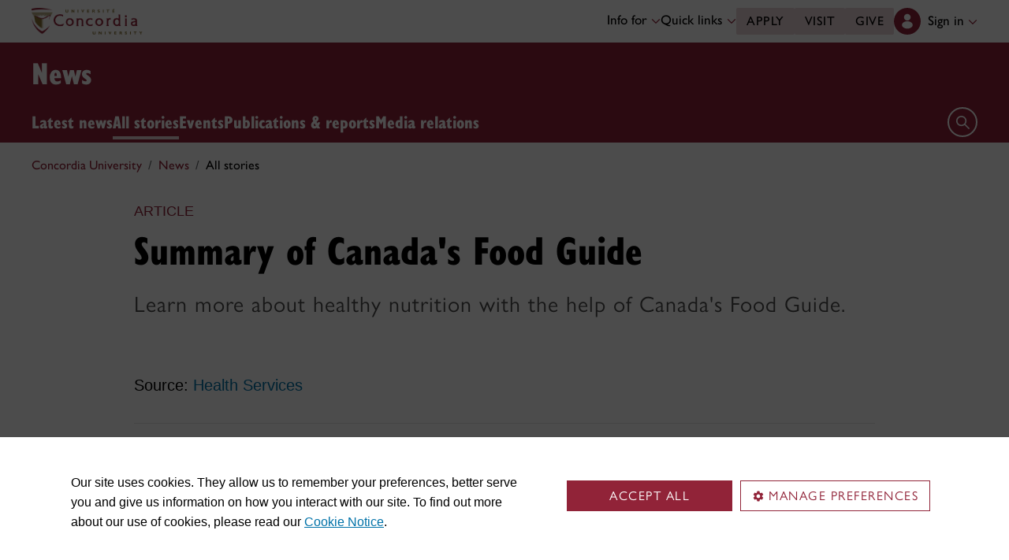

--- FILE ---
content_type: text/html
request_url: https://www.concordia.ca/cunews/offices/provost/health/topics/healthy-eating/summary-canada-food-guide.html
body_size: 15099
content:

    <!DOCTYPE html PUBLIC "-//W3C//DTD XHTML 1.0 Strict//EN" "http://www.w3.org/TR/xhtml1/DTD/xhtml1-strict.dtd">
<html lang="en">
    <head>
    <meta charset="utf-8">
    <meta http-equiv="content-type" content="text/html; charset=UTF-8">
    <meta name="viewport" id="viewport" content="width=device-width, initial-scale=1.0">
    <meta name="robots" content="index,follow">
    <meta http-equiv="keywords" content="healthy eating, canada food guide, eating well">
	<link rel="canonical" href="https://www.concordia.ca/cunews/offices/provost/health/topics/healthy-eating/summary-canada-food-guide.html">
    <link rel="shortcut icon" href="/etc/designs/concordia/favicon.ico">
    <link rel="icon" type="image/png" sizes="32x32" href="/etc/designs/concordia/clientlibs/img/favicons/favicon-32x32.png">
    <link rel="icon" type="image/png" sizes="16x16" href="/etc/designs/concordia/clientlibs/img/favicons/favicon-16x16.png">
    <link rel="icon" type="image/png" sizes="192x192" href="/etc/designs/concordia/clientlibs/img/favicons/android-chrome-192x192.png">
    <link rel="apple-touch-icon" sizes="180x180" href="/etc/designs/concordia/clientlibs/img/favicons/apple-touch-icon.png">
    <link rel="manifest" crossorigin="use-credentials" href="/content/concordia/manifest.json">
    <link rel="mask-icon" href="/etc/designs/concordia/clientlibs/img/favicons/safari-pinned-tab.svg" color="#912338">
    <meta name="msapplication-TileColor" content="#912338">
    <meta name="theme-color" content="#912338">
    <title>Summary of Canada's Food Guide | News - Concordia University</title>
    <meta name="internal-url" content="https://www.concordia.ca/content/shared/en/news/offices/provost/health/topics/healthy-eating/summary-canada-food-guide.html">
    <meta http-equiv="description" content="Canada's Food Guide is a document from Health Canada that provides guidelines for healthy eating.">
    <meta property="og:title" content="Summary of Canada's Food Guide | News - Concordia University">
    <meta property="og:description" content="Canada's Food Guide is a document from Health Canada that provides guidelines for healthy eating.">
    <meta property="og:type" content="website">
    <meta property="og:image" content="https://www.concordia.ca/content/shared/en/news/offices/provost/health/topics/healthy-eating/summary-canada-food-guide.social.png/1657481970328.jpg">
    <meta property="og:image:alt" content="">
    <meta name="twitter:card" content="summary_large_image">
    <meta name="twitter:title" content="Summary of Canada's Food Guide | News - Concordia University">
    <meta property="twitter:image:src" content="https://www.concordia.ca/content/shared/en/news/offices/provost/health/topics/healthy-eating/summary-canada-food-guide.social.png/1657481970328.jpg">
    <meta name="ts:path" content="content/shared/en/news/offices/provost/health/topics/healthy-eating/summary-canada-food-guide">
    <meta name="ts:units" content="units:offices/provost/cwss/topics/eating_well">
    <meta name="ts:units" content="units:offices/provost/health/topics">
    <meta name="ts:units" content="units:offices/provost/health/topics/healthy_eating">
    <meta name="ts:news-type" content="article">
    <meta name="date" content="2020-11-09 10:15:00">
    <meta name="ts:show-on" content="concordia">
    <link rel="preload" href="https://use.typekit.net/kmq6huc.css" as="style">
    <link rel="stylesheet" href="https://use.typekit.net/kmq6huc.css">
    <link rel="stylesheet" href="/etc/designs/concordia/clientlibs/vendor/bootstrap.min.24f75f0593b4daf33ef0203b04084356.css" type="text/css"/>
<link rel="stylesheet" href="/etc/designs/concordia/clientlibs/vendor/jquery-ui.min.7fb2f297bef3e44aaaa0b7ea0fc4cd4f.css" type="text/css"/>
<link rel="stylesheet" href="/etc/designs/concordia/concordia-master-clientlibs.min.7995ab42258172a486ac4d64e7f88292.css" type="text/css"/>
<script src="/etc/designs/concordia/clientlibs/vendor/bootstrap.min.fe96f9dd36170e0e5cdf9aeee3a03e99.js"></script>
<script src="/etc/designs/concordia/clientlibs/vendor/jquery.min.88fc740c0c81068c14c7431c45e9f4dc.js"></script>
<script src="/etc/designs/concordia/clientlibs/vendor/jquery-ui.min.f682feedd6ecc56f5db71cfdaa48a41f.js"></script>
<script src="/etc/designs/concordia/clientlibs/vendor/picturefill.min.893eed8d44a0e92621a02d4252223d82.js"></script>
<script src="/etc/designs/concordia/concordia-master-clientlibs.min.e0dc24ffc096edd97d31aa743d944128.js"></script>

        <script src="https://cscript-cdn-use.concordia.ca/loader.js"></script>
        <script>
            let languageCode = document.documentElement.lang;
            languageCode = languageCode.includes("fr") ? "fr" : "";
            var cassieSettings = {
                widgetProfileId: 1,
                languageCode: languageCode,
                licenseKey: "414E0D0E-BBCC-4D69-95C5-FE1D15F8C496",
                region: "use",
                environment: "production"
            };
            window.CassieWidgetLoader = new CassieWidgetLoaderModule(cassieSettings);

            document.addEventListener('CassieSubmitConsent',e=>{
                let cats=window.CassieWidgetLoader?.Widget?.widgetTemplate?.Categories||[],
                    map={},consent={analytics_storage:"denied",ad_storage:"denied",functionality_storage:"denied",security_storage:"denied"},
                    key={"Performance cookies":"analytics_storage","Marketing cookies":"ad_storage","Functional cookies":"functionality_storage","Strictly necessary cookies":"security_storage"},
                    eu="AT,BE,BG,CY,CZ,DE,DK,EE,ES,FI,FR,GR,HR,HU,IE,IT,LT,LU,LV,MT,NL,PL,PT,RO,SE,SI,SK,UK,CH".split(",");
                cats.forEach(cat=>cat.Cookies.forEach(c=>map[c.ChannelID]=key[cat.ChannelTypeParent||cat.ChannelType]));
                e.detail.forEach(p=>p.isOptIn&&map[p.channelId]&&(consent[map[p.channelId]]="granted"));
                fetch("https://ipapi.co/country/").then(r=>r.text()).then(c=>{
                    if (eu.includes(c)) {
                        clarity?.('consentv2',consent);
                        for (let [k,v] of Object.entries(consent)) clarity('set',`consent_`,v);
                    }
                });
            });
        </script>
</head>
    
<body class="news news-events shared page basicpage ">
        <!-- Google Tag Manager -->
        <noscript><iframe src="//www.googletagmanager.com/ns.html?id=GTM-57BSZT"
        height="0" width="0" style="display:none;visibility:hidden"></iframe></noscript>
        <script>(function(w,d,s,l,i){w[l]=w[l]||[];w[l].push({'gtm.start':
        new Date().getTime(),event:'gtm.js'});var f=d.getElementsByTagName(s)[0],
        j=d.createElement(s),dl=l!='dataLayer'?'&l='+l:'';j.async=true;j.src=
        '//www.googletagmanager.com/gtm.js?id='+i+dl;f.parentNode.insertBefore(j,f);
        })(window,document,'script','dataLayer','GTM-57BSZT');</script>
        <!-- End Google Tag Manager -->
    <div id="boot" >
        
    <header class="d-print-none">
        <a id="skip-to-main" class="btn btn-primary ga-skip-to-main-link" href="#content-main">Skip to main content</a>

        <div class="emergency-alert">
            <div class="c-alert">
<script>
    $(document).ready(function () {
        cAlert.init("emergency_alert", "See more", "See less");
    });
</script>
</div>

        </div>

        <div class="header-embed d-none">
            <div class="header-embed script parbase">
    <style>

#boot .c-page-header__title, #boot .c-intro__title, #boot .c-introduction__title {
    font-size: var(--cds-font-size-650);
}

#boot .program-content p, #boot .program-content li, #boot .program-content .xlarge-text, #boot .program-content .large-text {
    font-size: 20px !important;
    line-height: 1.6 !important;
}

#boot .program-content .btn-burgundy-arrow {
    font-size: var(--cds-font-size-125);
    line-height: var(--cds-font-line-height-label);
}

#boot .c-link-list ul.c-link-list--style-default a, 
#boot .c-link-list ol.c-link-list--style-default a {
    text-decoration-color: color-mix(in srgb,currentColor 30%,transparent) !important;
}

#boot .c-link-list ul.c-link-list--style-default a:hover, 
#boot .c-link-list ol.c-link-list--style-default a:hover {
    text-decoration-color: color-mix(in srgb,currentColor 100%,transparent) !important;
}

#boot .c-wysiwyg .rte ol li.xlarge-text::marker {
    font-size: 18px;
}

@media (min-width: 768px) {
#boot .c-wysiwyg .rte ol li.xlarge-text::marker {
    font-size: 20px;
}
}


#boot .faceted-search .filters .filter-category.fr {
    font-size: 16px;
}

#boot .c-faculty-profile__info h1 {
margin: 1rem 0 .2rem -2px;
font: 800 2.5rem 'gill-sans-nova-condensed',sans-serif !important;
letter-spacing: normal;
color: #912338;
}

#boot .c-faculty-profile__info ul li strong {
    font-weight: bold;
}

@media(min-width: 768px) {

#boot .c-faculty-profile__info h1 {
    margin-top: 0;
    font-size: 3.375rem !important;
}
}

#boot .c-faculty-profile__main-content h2 {
margin: 0 0 1.5rem 0;
font: 800 2.25rem 'gill-sans-nova-condensed',sans-serif !important;
letter-spacing: normal;
text-transform: none;
color: #000;
}

#boot .c-faculty-profile__content-block h3 {
margin-bottom: 1rem;
font: 800 1.5rem/1.2 'gill-sans-nova-condensed',sans-serif;
}

#boot .c-faculty-profile__profile-login h5 {
    font-weight: 600 !important;
}

@media(min-width: 768px) {
#boot .c-faculty-profile__profile-login h5 {
    font: normal 18px/24px Arial,sans-serif;
    color: #000;
}
}

#boot .x-panel-body .thumb-wrap {
    display: block !important;
    visibility: visible !important;
}

#boot h1.hero-title {
    letter-spacing: 0 !important;
}

#boot .btn.btn-simple {
    font-weight: var(--cds-font-weight-semi-bold) !important;
}

#boot .btn.btn-simple:hover {
    text-decoration-color: #912238 !important;
}

#boot .navbar-nav .btn {
    text-wrap: unset;
    text-wrap-mode: nowrap;
}

@media (min-width: 768px) {
#boot .important-date .text.col-12.col-md-10 {
    flex: 3 !important;
}

#boot .important-date .date.col-12.col-md-2 {
   flex: 1 !important;
}

}

#boot .btn.btn-simple-back {
    font-weight: var(--cds-font-weight-semi-bold) !important;
    font-size: var(--cds-font-size-125) !important;
    line-height: var(--cds-font-line-height-brand-lead) !important;
    font-family: var(--cds-font-family-brand) !important;
    color: black !important;
}

@media (min-width: 768px) {

#boot .btn.btn-simple-back {
    font-size: var(--cds-font-size-150) !important;
}

}

#boot .c-tfs__result-link {
    text-decoration: underline !important;
    text-underline-offset: 3px !important;
    text-decoration-thickness: 1px !important;
}

#boot .c-faculty-profile-list__list-item--gap {
    border-bottom: 1px solid var(--cds-border-color-primary) !important; 
}

#boot .hero .hero-subtitle, 
#boot .c-hero .hero-subtitle {
    margin: 1.5rem 0 0 0;
    font: 500 24px/32px 'gill-sans-nova',sans-serif;
    letter-spacing: .25px;
}


#boot .c-news-list p.c-card__title.c-card__title--xsmall.c-card__title--black {
    font: 500 22px/28px 'gill-sans-nova', sans-serif !important;
}

#boot .c-news-list .c-news-list__grid a.rss-link {
    display: flex !important;
    flex-direction: row !important;
    font-family: var(--cds-font-family-body) !important;
    font-size: var(--cds-font-size-050) !important;
    font-weight: normal;
    padding-top: .2rem;
}

#boot .c-news-list .c-news-list__grid .ci-rss {
    transform: translateY(3px);
}

@media(max-width: 767px) {
    #boot .c-news-list .c-news-list__grid .more-links a {
        margin: 0;
    }

    #boot .c-news-list .c-news-list__grid .more-links {
        display: flex;
        margin-bottom: .5rem;
        gap: .5rem;
    }
}

#boot .deep-footer-links button {
    font-size: 14px !important;
    font-weight: normal !important;
}

#boot .sr-only {
  position: absolute;
  width: 1px;
  height: 1px;
  padding: 0;
  margin: -1px;
  overflow: hidden;
  clip: rect(0, 0, 0, 0); /* For older browsers */
  white-space: nowrap; /* Prevent text from wrapping and breaking speech */
  border: 0;
}
</style>

<script>
document.addEventListener('DOMContentLoaded',()=>{window.location.href.includes('concordia.ca/faculty/ulf-hlobil.html')&&(document.querySelector('div#ppl-widget-container')?.parentElement?.classList.contains('text-collapsible__content')&&document.querySelector('div#ppl-widget-container').parentElement.classList.remove('text-collapsible__content'))});
</script>
</div>

        </div>

        
        <div class="c-header__sticky-wrapper">
            <div class="c-header__sticky-container">
                


<div class="c-header-top">
    <div class="c-header-top__container c-header-top__container--subsite">
        <div class="container width1200">
            <div class="c-header-top__concordia-logo-container c-header-top__concordia-logo-container--subsite">
                <a class="c-header-top__concordia-logo c-header-top__concordia-logo--subsite ga-c-header-top-concordia-logo" href="https://www.concordia.ca">
                        <img class="d-none d-xl-block" src="/etc/designs/concordia/clientlibs/img/logo-concordia-university.png" alt="Concordia University">
                        <img class="d-block d-xl-none" src="/etc/designs/concordia/clientlibs/img/logo-concordia.svg" alt="Concordia University">
                </a>
            </div>
                <div class="c-header-top__courtesy-nav c-header-top__courtesy-nav--subsite c-header-top__courtesy-nav--hidden">
                        <div class="c-role-links-desktop dropdown">
                            <div class="dropdown">
                                <button class="btn dropdown-toggle dropdown-toggle--subsite" type="button" data-bs-toggle="dropdown" aria-expanded="false">
                                    Info for
                                    <span class="c-header-top__icon-chevron">
                                        <svg class="ci" role="presentation" aria-hidden="true">
                                            <use href="/etc/designs/concordia/clientlibs/img/svg-sprites.svg#ci-chevron-up"></use>
                                        </svg>
                                    </span>
                                </button>
                                <div class="dropdown-menu  dropdown-menu-start">
                                    <div class="container">
                                        <div class="row">
                                            <ul class="col" role="menu">
                                                <li role="presentation">
                                                    <a class="dropdown-item ga-c-role-links-desktop-link" role="menuitem" href="/admissions.html">Future students</a>
                                                </li>
                                                <li role="presentation">
                                                    <a class="dropdown-item ga-c-role-links-desktop-link" role="menuitem" href="/students.html">Current students</a>
                                                </li>
                                                <li role="presentation">
                                                    <a class="dropdown-item ga-c-role-links-desktop-link" role="menuitem" href="/alumni-friends.html">Alumni &amp; friends</a>
                                                </li>
                                                <li role="presentation">
                                                    <a class="dropdown-item ga-c-role-links-desktop-link" role="menuitem" href="https://hub.concordia.ca/carrefour.html">Faculty &amp; staff</a>
                                                </li>
                                                <li role="presentation">
                                                    <a class="dropdown-item ga-c-role-links-desktop-link" role="menuitem" href="/academics/experiential-learning/partners/hire-a-student.html">Employers</a>
                                                </li>
                                                <li role="presentation">
                                                    <a class="dropdown-item ga-c-role-links-desktop-link" role="menuitem" href="/parents.html">Parents</a>
                                                </li>
                                                <li role="presentation">
                                                    <a class="dropdown-item ga-c-role-links-desktop-link" role="menuitem" href="/news/media-relations.html">Media</a>
                                                </li>
                                            </ul>
                                        </div>
                                    </div>
                                </div>
                            </div>
                        </div>
                        <div class="c-quick-links-desktop dropdown">
                            <button class="btn dropdown-toggle dropdown-toggle--subsite" type="button" data-bs-toggle="dropdown" aria-expanded="false">
                                Quick links
                                <span class="c-header-top__icon-chevron">
                                    <svg class="ci" role="presentation" aria-hidden="true">
                                        <use href="/etc/designs/concordia/clientlibs/img/svg-sprites.svg#ci-chevron-up"></use>
                                    </svg>
                                </span>
                            </button>
                            <div class="dropdown-menu  dropdown-menu-end">
                                <div class="container">
                                    <div class="row row-cols-2">
                                        <ul class="col" role="menu"><li role="presentation"><a class="dropdown-item ga-c-quick-links-desktop-link" href="/students/undergraduate/welcome.html" role="menuitem">Undergraduate Welcome Guide</a></li><li role="presentation"><a class="dropdown-item ga-c-quick-links-desktop-link" href="/gradstudies/students/new.html" role="menuitem">Graduate Welcome Guide</a></li><li role="presentation"><a class="dropdown-item ga-c-quick-links-desktop-link" href="/events/academic-dates.html" role="menuitem">Academic dates</a></li><li role="presentation"><a class="dropdown-item ga-c-quick-links-desktop-link" href="/students.html" role="menuitem">Student Hub</a></li><li role="presentation"><a class="dropdown-item ga-c-quick-links-desktop-link" href="/students/birks.html" role="menuitem">Student Service Centre (Birks)</a></li><li role="presentation"><a class="dropdown-item ga-c-quick-links-desktop-link" href="/students/international.html" role="menuitem">International Students Office (ISO)</a></li><li role="presentation"><a class="dropdown-item ga-c-quick-links-desktop-link" href="/students/services/study-help-tutoring.html" role="menuitem">All academic resources</a></li></ul><ul class="col" role="menu"><li role="presentation"><a class="dropdown-item ga-c-quick-links-desktop-link" href="/it.html" role="menuitem">IT services</a></li><li role="presentation"><a class="dropdown-item ga-c-quick-links-desktop-link" href="https://library.concordia.ca/" role="menuitem">Library</a></li><li role="presentation"><a class="dropdown-item ga-c-quick-links-desktop-link" href="/campus-life/security.html" role="menuitem">Safety & prevention</a></li><li role="presentation"><a class="dropdown-item ga-c-quick-links-desktop-link" href="/students/exchanges/csep.html" role="menuitem">Exchanges & partnerships</a></li><li role="presentation"><a class="dropdown-item ga-c-quick-links-desktop-link" href="/print.html" role="menuitem">Printing</a></li><li role="presentation"><a class="dropdown-item ga-c-quick-links-desktop-link" href="/it/services/concordia-wireless-network.html" role="menuitem">Wi-Fi access</a></li><li role="presentation"><a class="dropdown-item ga-c-quick-links-desktop-link" href="/students/concordia-app.html" role="menuitem">Concordia app</a></li></ul>
                                    </div>
                                </div>
                            </div>
                        </div>
                        <div class="c-header-top__buttons">
                            <a class="btn btn--subsite ga-c-header-top-desktop-link" href="/admissions/apply-now.html">Apply</a>
                            <a class="btn btn--subsite ga-c-header-top-desktop-link" href="/admissions/visit.html">Visit</a>
                            <a class="btn btn--subsite ga-c-header-top-desktop-link" href="/alumni-friends/giving-to-concordia.html">Give</a>
                        </div>

                    
                    <div class="c-hub-menu c-hub-menu--subsite c-hub-menu--en dropdown"></div>
                </div>
        </div>
    </div>
</div>
                    <div class="c-subsite c-subsite--burgundy">
                        
                        <div class="c-subsite__container-row">
                            <div class="container width1200 c-subsite__container ">
                                <div class="c-subsite__container-top-row-mobile">
                                    <div class="c-subsite__container-titles">
                                        <h2 class="c-subsite__title"><a class="focus-custom--outline-offset-0" href="/news.html">News</a></h2>
                                    </div>
                                    
                                    <button class="c-header-top__hamburger-btn c-header-top__hamburger-btn--subsite c-header-top__hamburger-btn--white navbar-toggler ga-c-header-top-hamburger-btn-mobile" type="button" aria-controls="c-navbar__offcanvas" aria-label="Toggle top navigation">
                                        <span class="c-header-top__hamburger-btn--open">
                                            <svg class="ci" aria-label="open">
                                                <use href="/etc/designs/concordia/clientlibs/img/svg-sprites.svg#ci-hamburger"></use>
                                            </svg>
                                        </span>
                                        <span class="c-header-top__hamburger-btn--close">
                                            <svg class="ci" aria-label="Close">
                                                <use href="/etc/designs/concordia/clientlibs/img/svg-sprites.svg#ci-close-flat"></use>
                                            </svg>
                                        </span>
                                    </button>
                                </div>
                            </div>
                            

<div class="c-navbar ">
    <nav class="navbar navbar-expand-xl navbar--subsite navbar--burgundy" aria-label="Main navigation">
        <div class="container width1200">
            <div id="c-navbar__offcanvas" class="navbar-collapse offcanvas-collapse" tabindex="-1">

                
                
                
                <div class="c-site-search c-site-search--subsite focus-none" tabindex="-1">
                    <div class="container width1200 padding-keep position-relative">
                        <nav>
                            <div class="nav nav-tabs" role="tablist">
                                <button id="c-site-search__tab--concordia" class="nav-link active focus-custom--outline-offset-0" data-bs-toggle="tab" data-bs-target="#c-site-search__pane--concordia" aria-controls="c-site-search__pane--concordia" type="button" role="tab" aria-selected="true">Concordia</button>
                                    <button id="c-site-search__tab--directories" class="nav-link focus-custom--outline-offset-0" data-bs-toggle="tab" data-bs-target="#c-site-search__pane--directories" aria-controls="c-site-search__pane--directories" type="button" role="tab" aria-selected="false">Directories</button>
                            </div>
                        </nav>
                        <div class="tab-content">
                            <div id="c-site-search__pane--concordia" class="tab-pane show active" aria-labelledby="c-site-search__tab--concordia" role="tabpanel" tabindex="-1">
                                <form action="https://www.concordia.ca/search.html" method="get" role="search">
                                    <input id="c-site-search__url-private" type="hidden" value="https://hub.concordia.ca/carrefour/search.html">
                                    <div class="input-group">
                                        <input id="c-site-search__form--input-concordia" class="form-control focus-custom--outline-offset-0" name="q" type="text" placeholder="Search Concordia" aria-label="Search Concordia" aria-describedby="c-site-search__form--submit-concordia">
                                        <button id="c-site-search__form--submit-concordia" class="btn focus-custom--outline-offset-0" type="submit">
                                            <span class="visually-hidden">Search</span>
                                            <svg class="ci" role="presentation" aria-hidden="true">
                                                <use href="/etc/designs/concordia/clientlibs/img/svg-sprites.svg#ci-search"></use>
                                            </svg>
                                        </button>
                                    </div>
                                </form>
                            </div>
                                <div id="c-site-search__pane--directories" class="tab-pane" aria-labelledby="c-site-search__tab--directories" role="tabpanel" tabindex="-1">
                                    <form action="https://www.concordia.ca/directories.html" method="get" role="search">
                                        <input id="c-site-search__first_name" type="hidden" value="">
                                        <input id="c-site-search__last_name" type="hidden" value="">
                                        <div class="input-group">
                                            <input id="c-site-search__form--input-directories" class="form-control focus-custom--outline-offset-0" type="text" placeholder="Search Directories" aria-label="Search Directories" aria-describedby="c-site-search__form--submit-directories">
                                            <button id="c-site-search__form--submit-directories" class="btn focus-custom--outline-offset-0" type="submit">
                                                <span class="visually-hidden">Search</span>
                                                <svg class="ci" role="presentation" aria-hidden="true">
                                                    <use href="/etc/designs/concordia/clientlibs/img/svg-sprites.svg#ci-search"></use>
                                                </svg>
                                            </button>
                                        </div>
                                    </form>
                                </div>
                        </div>
                        <button class="c-site-search__btn-close btn btn-link" type="button">
                            Close
                            <span class="icon-close">
                                <svg class="ci" role="presentation">
                                    <use href="/etc/designs/concordia/clientlibs/img/svg-sprites.svg#ci-close"></use>
                                </svg>
                            </span>
                        </button>
                    </div>
                </div>
                

                
                <div class="c-mega-menu c-mega-menu--subsite ">
                        
<ul class="navbar-nav">
            <li class="position-relative">
                    <a id="c-mega-menu__stories" href="/news/stories.html" class="btn dropdown-toggle dropdown-toggle--subsite    focus-custom--outline-offset-0 ">
                        Latest news
                    </a>
            </li>
            <li class="position-relative">
                    <a id="c-mega-menu__archive" href="/news/archive.html" class="btn dropdown-toggle dropdown-toggle--subsite    focus-custom--outline-offset-0 active">
                        All stories
                    </a>
            </li>
            <li class="position-relative">
                    <a id="c-mega-menu__events" href="/events.html" class="btn dropdown-toggle dropdown-toggle--subsite    focus-custom--outline-offset-0 ">
                        Events
                    </a>
            </li>
            <li class="position-relative">
                    <a id="c-mega-menu__publications-reports" href="/news/publications-reports.html" class="btn dropdown-toggle dropdown-toggle--subsite    focus-custom--outline-offset-0 ">
                        Publications &amp; reports
                    </a>
            </li>
            <li class="position-relative">
                    <a id="c-mega-menu__for-journalists" href="https://www.concordia.ca/news/media-relations" class="btn dropdown-toggle dropdown-toggle--subsite    focus-custom--outline-offset-0 ">
                        Media relations
                    </a>
            </li>
</ul>

                </div>
                

                
                    <div class="c-header-top__buttons c-header-top__buttons--mobile">
                        <a class="btn ga-c-header-top-mobile-link" href="/admissions/apply-now.html">Apply</a>
                        <a class="btn ga-c-header-top-mobile-link" href="/admissions/visit.html">Visit</a>
                        <a class="btn ga-c-header-top-mobile-link" href="/campaign.html">Give</a>
                    </div>
                

                
                
                <div class="c-header-top__useful-links-mobile ">
                    <strong>Useful links</strong>
                    <div class="row">
                        <div class="col">
                            <ul role="menu">
                                <li role="presentation">
                                    <a class="ga-c-mega-menu-useful-links-mobile-link" href="/maps.html" role="menuitem">Maps</a>
                                </li>
                                <li role="presentation">
                                    <a class="ga-c-mega-menu-useful-links-mobile-link" href="/campus-life/security.html" role="menuitem">Safety & prevention</a>
                                </li>
                                <li role="presentation">
                                    <a class="ga-c-mega-menu-useful-links-mobile-link" href="/it/services/concordia-wireless-network.html" role="menuitem">Wi-Fi access</a>
                                </li>
                                <li role="presentation">
                                    <a class="ga-c-mega-menu-useful-links-mobile-link" href="/print.html" role="menuitem">Printing</a>
                                </li>
                            </ul>
                        </div>
                        <div class="col">
                            <ul role="menu">
                                <li role="presentation">
                                    <a class="ga-c-mega-menu-useful-links-mobile-link" href="/it.html" role="menuitem">IT support</a>
                                </li>
                                <li role="presentation">
                                    <a class="ga-c-mega-menu-useful-links-mobile-link" href="https://library.concordia.ca/" role="menuitem">Library</a>
                                </li>
                                <li role="presentation">
                                    <a class="ga-c-mega-menu-useful-links-mobile-link" href="/contact.html" role="menuitem">Contact us</a>
                                </li>
                                <li role="presentation">
                                    <a class="ga-c-mega-menu-useful-links-mobile-link" href="/students/concordia-app.html" role="menuitem">Concordia app</a>
                                </li>
                            </ul>
                        </div>
                    </div>
                </div>
                

                
                    <div class="c-role-links-mobile dropdown">
                        <button class="dropdown-toggle focus-custom-outline--offset-0 border-bottom-0" type="button" data-bs-toggle="dropdown" data-bs-auto-close="false" aria-expanded="false">
                            Info for
                            <span class="c-role-links-mobile__icon-chevron">
                                <svg class="ci" role="presentation" aria-hidden="true">
                                    <use href="/etc/designs/concordia/clientlibs/img/svg-sprites.svg#ci-chevron-up"></use>
                                </svg>
                            </span>
                        </button>
                        <div class="dropdown-menu border-bottom-0">
                            <ul role="menu">
                                <li role="presentation">
                                    <a class="dropdown-item ga-c-role-links-mobile-link" role="menuitem" href="/admissions.html">Future students</a>
                                </li>
                                <li role="presentation">
                                    <a class="dropdown-item ga-c-role-links-mobile-link" role="menuitem" href="/students.html">Current students</a>
                                </li>
                                <li role="presentation">
                                    <a class="dropdown-item ga-c-role-links-mobile-link" role="menuitem" href="/alumni-friends.html">Alumni &amp; friends</a>
                                </li>
                                <li role="presentation">
                                    <a class="dropdown-item ga-c-role-links-mobile-link" role="menuitem" href="https://hub.concordia.ca/carrefour.html">Faculty &amp; staff</a>
                                </li>
                                <li role="presentation">
                                    <a class="dropdown-item ga-c-role-links-mobile-link" role="menuitem" href="/academics/experiential-learning/partners/hire-a-student.html">Employers</a>
                                </li>
                                <li role="presentation">
                                    <a class="dropdown-item ga-c-role-links-mobile-link" role="menuitem" href="/parents.html">Parents</a>
                                </li>
                                <li role="presentation">
                                    <a class="dropdown-item ga-c-role-links-mobile-link" role="menuitem" href="/news/media-relations.html">Media</a>
                                </li>
                            </ul>
                        </div>
                    </div>
                

                
                    <div class="c-quick-links-mobile dropdown">
                        <button class="dropdown-toggle focus-custom-outline--offset-0" type="button" data-bs-toggle="dropdown" data-bs-auto-close="false" aria-expanded="false">
                            Quick links
                            <span class="c-quick-links-mobile__icon-chevron">
                                <svg class="ci" role="presentation" aria-hidden="true">
                                    <use href="/etc/designs/concordia/clientlibs/img/svg-sprites.svg#ci-chevron-up"></use>
                                </svg>
                            </span>
                        </button>
                        <div class="dropdown-menu">
                            <ul role="menu"><li role="presentation"><a class="dropdown-item ga-c-quick-links-mobile-link" href="/students/undergraduate/welcome.html" role="menuitem">Undergraduate Welcome Guide</a></li><li role="presentation"><a class="dropdown-item ga-c-quick-links-mobile-link" href="/gradstudies/students/new.html" role="menuitem">Graduate Welcome Guide</a></li><li role="presentation"><a class="dropdown-item ga-c-quick-links-mobile-link" href="/events/academic-dates.html" role="menuitem">Academic dates</a></li><li role="presentation"><a class="dropdown-item ga-c-quick-links-mobile-link" href="/students/birks.html" role="menuitem">Student Service Centre (Birks)</a></li><li role="presentation"><a class="dropdown-item ga-c-quick-links-mobile-link" href="/students/international.html" role="menuitem">International Students Office (ISO)</a></li><li role="presentation"><a class="dropdown-item ga-c-quick-links-mobile-link" href="/students/exchanges/csep.html" role="menuitem">Exchanges & partnerships</a></li><li role="presentation"><a class="dropdown-item ga-c-quick-links-mobile-link" href="/students/services/study-help-tutoring.html" role="menuitem">All academic resources</a></li></ul>
                        </div>
                    </div>
                
            </div>

            <div class="c-navbar__features c-navbar__features--subsite">

                <button class="c-navbar__btn-search c-navbar__btn-search--subsite c-navbar__btn-search--burgundy" type="button">
                    <span class="visually-hidden">Open search form</span>
                    <span class="icon-search">
                        <svg class="ci" role="presentation" aria-hidden="true">
                            <use href="/etc/designs/concordia/clientlibs/img/svg-sprites.svg#ci-search"></use>
                        </svg>
                    </span>
                </button>
            </div>
        </div>
    </nav>
</div>

                        </div>
                    </div>
            </div>
        </div>
                <div class="container-fluid width1200">
                    <div class="row">
                        
<div class="c-breadcrumb">
        <nav aria-label="breadcrumb">
            <ol class="breadcrumb">
                            <li class="breadcrumb-item">
                                <a href="/">Concordia University</a>
                            </li>
                            <li class="breadcrumb-item">
                                <a href="/news.html">News</a>
                            </li>
                            <li class="breadcrumb-item active" aria-current="page">
                                All stories
                            </li>
            </ol>
        </nav>
</div>

                    </div>
                </div>
    </header>
        


<main id="content-main" class="lang-en">
    <div class="container-full-width container-fluid px-0">
        <div class="post story compliant">

            <div class="section c-grid-container">
                <div class="container width940 grid top-section mt-3">
                        <h5 class="type">article</h5>
                    <h1 class='article-title has-type'>Summary of Canada's Food Guide</h1>
                        <div class="subtitle">Learn more about healthy nutrition with the help of Canada's Food Guide.</div>

                    <div class="clearfix"></div>

                    <div class="infos">
                        <div class="row">
                            <div class="col-12 col-md-8">
                                    <div class="author">
                                        <div class="author picker parbase">
</div>

                                    </div><br>
                                    <div class="source">
                                        <div class="source single">
        <span>Source: <a href="/students/health.html">Health Services</a></span>
</div>

                                    </div>
                            </div>
                          </div>
                      </div>
                </div>

                <div class="container width940 c-grid-container">
                    <div class="top-image">
                        <hr class="top-separator">
                    </div>
                </div>

                <div class="container width768">

                    <div class="parsys">


<div class="container-fluid px-0">
            <div class="row  parsys_column cq-colctrl-lt0 flex     "><div class="parsys_column cq-colctrl-lt0-c0 col-md-6 col-sm-12 col-12">


<div class="c-wysiwyg wysiwyg section">

<div class="rte ">
    <h3>On this page:</h3>
<ul>
<li><a adhocenable="false" href="#foodguide">Canada's Food Guide</a></li>
<li><a adhocenable="false" href="#healthyfoods">Eat a variety of healthy foods each day</a></li>
<li><a adhocenable="false" href="#morethanfood">Healthy eating is more than the foods you eat</a></li>
</ul>

</div>
</div>



</div><div class="parsys_column cq-colctrl-lt0-c1 col-md-6 col-sm-12 col-12">


<div class="c-image image section">

<div
    id="parsys_image_377059046"
    class="   "
     style="width: auto;"
>
                <img src="/cunews/offices/provost/health/topics/healthy-eating/summary-canada-food-guide/_jcr_content/parsys/image_377059046.img.jpg/1601321207691.jpg" alt="" title="Canada&#39;s Food Guide" class="cq-dd-image "/>
        
</div>
</div>



</div></div></div>


<div class="c-wysiwyg wysiwyg section">

<div class="rte ">
    <h2><a id="foodguide"></a>Canada's Food Guide</h2>
<p><a href="https://food-guide.canada.ca/en/" adhocenable="false" target="_blank">Canada’s Food Guide</a>&nbsp;is a document from Health Canada that provides guidelines for healthy eating.</p>
<p>Canada's first food guide, the Official Food Rules, was introduced to the public in July 1942. Over the years the recommendations in the Food Guide have&nbsp;<a href="https://www.canada.ca/en/health-canada/services/canada-food-guide/about/history-food-guide.html" adhocenable="false" target="_blank">evolved</a>&nbsp;to reflect emerging research in the field of nutrition. The most recent version of the Food Guide was released in February 2019. &nbsp;<br>
<br>
Canada's Food Guide emphasizes a healthy eating pattern. There are two central messages:</p>
<ol>
<li><b>Consume a diet that <a adhocenable="false" href="/cunews/offices/provost/health/topics/healthy-eating/16-ways-to-eat-more-plants.html">consists mainly of plant foods</a></b>&nbsp;(e.g., fruit, vegetables, whole grains, nuts, seeds, beans, lentils, soy).</li>
<li><b>Choose whole foods and minimally&nbsp;<a href="https://www.eatright.org/food/nutrition/nutrition-facts-and-food-labels/processed-foods-whats-ok-and-what-to-avoid" adhocenable="false" target="_blank">processed</a>&nbsp;foods often.</b>&nbsp;<a href="https://food-guide.canada.ca/en/healthy-eating-recommendations/limit-highly-processed-foods/" adhocenable="false" target="_blank">Limit highly processed foods</a>, which include sugary drinks, fast foods and deli meats. Whole foods have not been processed (i.e., changed); minimally processed foods have been changed slightly.<br>
</li>
</ol>
<p>Below is a summary of the recommendations in the Food Guide. To learn more, <a href="https://food-guide.canada.ca/en/" target="_blank" adhocenable="false">consult the Food Guide website</a>.</p>
<p><a adhocenable="false" href="https://food-guide.canada.ca/en/food-guide-snapshot/" target="_blank">Download or order a copy.</a></p>

</div>
</div>



<div class="c-wysiwyg wysiwyg section">

<div class="rte ">
    <h2><a id="healthyfoods"></a>Eat a variety of healthy foods each day</h2>
<h3><b>Eat plenty of vegetables and fruit</b></h3>
<p>The Food Guide recommends that about half (50%) of the foods you consume each day come in the form of vegetables and fruit. Some ideas to get more vegetables and fruit in your diet are presented in <a href="/cunews/offices/provost/health/topics/healthy-eating/16-ways-to-eat-more-plants.html" adhocenable="false">16 ways to get more plant foods into your diet</a>. To discover how to cook vegetables consult <a href="/cunews/offices/provost/health/topics/healthy-eating/basic-kitchen-cooking-skills.html" adhocenable="false">basic kitchen and cooking skills</a>, which includes video instructions on how to grill, roast, steam and stir fry vegetables.</p>
<h3><b>Choose whole grain foods</b></h3>
<p>The Food Guide recommends that about a quarter (25%) of the foods you consume each day are grain foods, with an emphasis on&nbsp;<a href="https://wholegrainscouncil.org/whole-grains-101/whats-whole-grain-refined-grain" adhocenable="false" target="_blank">whole grain</a>&nbsp;foods, which are a healthier choice than&nbsp;<a href="https://wholegrainscouncil.org/whole-grains-101/whats-whole-grain-refined-grain" adhocenable="false" target="_blank">refined</a>&nbsp;(i.e. processed) grains. Grains include wheat, rice, quinoa, oats and rye. Consult <a href="https://www.drweil.com/diet-nutrition/anti-inflammatory-diet-pyramid/cooking-with-whole-grains/" adhocenable="false" target="_blank">cooking with whole grains</a>&nbsp;to learn how to cook whole grains. Products made from grains include breads, cereals, noodles and crackers.</p>
<h3><b>Eat protein foods</b></h3>
<p>The Food Guide recommends that about a quarter (25%) of the foods you consume each day come from&nbsp;<a href="https://food-guide.canada.ca/en/healthy-eating-recommendations/make-it-a-habit-to-eat-vegetables-fruit-whole-grains-and-protein-foods/eat-protein-foods/" adhocenable="false" target="_blank">protein foods</a>. Choose protein foods that come from plants more often. These include beans, peas, lentils, soy products (e.g., tofu), nuts and seeds. Protein foods that come from animals include meats (e.g., chicken, turkey, pork and beef), eggs, fish, shellfish and dairy products (e.g., yogurt and cheese). Choose lower-fat versions of animal products (e.g., low-fat yogurt, lean meats).</p>
<h3><b>Make water your drink of choice</b></h3>
<p>There are plenty of beverage options out there. Unfortunately, many have a lot of sugar and calories. Some beverages are high in salt or fat.&nbsp;<a href="https://food-guide.canada.ca/en/healthy-eating-recommendations/make-water-your-drink-of-choice/" adhocenable="false" target="_blank">Make water your drink of choice</a>. It is a great way to quench your thirst and to stay hydrated without calories.<br>
</p>
<h3><b>Use food labels</b></h3>
<p>Food labels provide information that can help identify healthy foods. Information on labels include the “Nutrition Facts” panel, the ingredient list and nutrition claims. See <a href="/cunews/offices/provost/health/topics/healthy-eating/how-to-read-food-label.html" adhocenable="false">how to read a food label</a>&nbsp;for more information.</p>
<h3><b>Limit foods high in sodium, sugars or saturated fat</b></h3>
<p>High levels of added&nbsp;<a href="/cunews/offices/provost/health/topics/healthy-eating/sugar.html" adhocenable="false">sugars</a>,&nbsp;<a href="/cunews/offices/provost/health/topics/healthy-eating/sodium.html" adhocenable="false">sodium</a>&nbsp;(e.g., salt) and saturated (&quot;bad&quot;) fat in the diet are associated with a range of health problems. Choose foods that are low in added sugars and low in sodium.&nbsp;<a href="https://food-guide.canada.ca/en/healthy-eating-recommendations/make-it-a-habit-to-eat-vegetables-fruit-whole-grains-and-protein-foods/choosing-foods-with-healthy-fats/" adhocenable="false" target="_blank">Choose foods with healthy fats</a>, which are predominantly plant foods such as nuts, seeds, avocadoes and plant oils such as canola, olive or corn oil. Fatty fish (e.g., salmon, trout, mackerel and sardines) contain healthy fats.&nbsp;</p>
<h3><b>Be aware of food marketing</b></h3>
<p>Food producers spend millions of dollars each year marketing their products to the public. They study us and know how to make their products appealing so that we will buy them. Unfortunately, the most highly marketed food and drink products are also some of the least nutritious (e.g., sodas, fast foods). Marketing affects your food choices so it is important to be&nbsp;<a href="https://food-guide.canada.ca/en/healthy-eating-recommendations/marketing-can-influence-your-food-choices/" adhocenable="false" target="_blank">aware of the strategies</a>&nbsp;marketers use to promote their products.</p>

</div>
</div>



<div class="container-fluid px-0">
            <div class="row  parsys_column cq-colctrl-lt0      "><div class="parsys_column cq-colctrl-lt0-c0 col-md-6 col-sm-12 col-12">


<div class="c-image image section">

<div
    id="parsys_image_1879878613"
    class="   "
     style="width: 300px;"
>
                <img src="/cunews/offices/provost/health/topics/healthy-eating/summary-canada-food-guide/_jcr_content/parsys/image_1879878613.img.jpg/1601322006397.jpg" alt="" title="The Canada Food Guide encourages you to eat a variety of healthy foods each day" class="cq-dd-image "/>
        
</div>
</div>



</div><div class="parsys_column cq-colctrl-lt0-c1 col-md-6 col-sm-12 col-12">


<div class="c-image image section">

<div
    id="parsys_image_257088986"
    class="   "
     style="width: 300px;"
>
                <img src="/cunews/offices/provost/health/topics/healthy-eating/summary-canada-food-guide/_jcr_content/parsys/image_257088986.img.jpg/1601322026914.jpg" alt="" title="Healthy eating is more than the foods you eat" class="cq-dd-image "/>
        
</div>
</div>



</div></div></div>


<div class="c-wysiwyg wysiwyg section">

<div class="rte ">
    <h2><a id="morethanfood"></a>Healthy eating is more than the foods you eat<br>
</h2>
<h3><b>Be mindful of your eating habits</b></h3>
<p><a href="https://www.health.harvard.edu/staying-healthy/8-steps-to-mindful-eating" adhocenable="false" target="_blank">Being mindful</a>&nbsp;means being aware of how, what, why, when and where you eat. It can help you make healthier choices more often and make positive changes in your eating habits.<br>
</p>
<h3><b>Cook more often</b></h3>
<p>Many meals prepared outside of the home are high in&nbsp;<a href="/cunews/offices/provost/health/topics/healthy-eating/sugar.html" adhocenable="false">sugar</a>,&nbsp;<a href="/cunews/offices/provost/health/topics/healthy-eating/sodium.html" adhocenable="false">sodium</a>&nbsp;(e.g., salt) or fat. By cooking for yourself you can select whole ingredients and keep unhealthy nutrients (e.g., saturated fat) low.&nbsp;<a href="/cunews/offices/provost/health/topics/healthy-eating/basic-kitchen-cooking-skills.html" adhocenable="false">Basic kitchen and cooking skills</a>&nbsp;has plenty of short cooking videos to help you become more confident in the kitchen.<br>
</p>
<h3><b>Enjoy your food</b></h3>
<p>Enjoying your food is part of healthy eating. Enjoy the taste of your food and the many food-related activities that go along with eating.<br>
</p>
<h3><b>Eat meals with others</b></h3>
<p>Enjoying healthy foods with family, friends, neighbours or co-workers is a great way to connect and add enjoyment to your life. It can provide many benefits and contribute to a healthy lifestyle.</p>

</div>
</div>



<div class="c-separator section"><div class="c-separator--transparent  ">
    <hr aria-hidden="true"/>
</div>
</div>



<div class="c-button section">
    
    




    <div class="text-left">
        <a href="/health/topics/healthy-eating.html" target="_self" class="btn btn-burgundy-arrow">
            <span>Back to healthy eating</span>
        </a>
    </div>

</div>

</div>

                        <br><hr>
                        <div class="row">
                            <div class="col-12 col-md-6">
                                <div class="related-topics">

<div class="c-sidebar-relatedtopics bloc clearfix">
</div>
<hr>
</div>

                            </div>
                                <div class="col-12 col-md-6">
                                    <div class="social-media">
                                        

<a target="_blank" href="https://www.facebook.com/sharer/sharer.php?u=https://www.concordia.ca/cunews/offices/provost/health/topics/healthy-eating/summary-canada-food-guide.html">
    <img src="https://www.concordia.ca/content/dam/common/icons/social-media/facebook-round.png" alt="Share on Facebook" title="Share on Facebook" height="40" width="40">
</a>
<a target="_blank" href="https://x.com/intent/tweet?url=https://www.concordia.ca/cunews/offices/provost/health/topics/healthy-eating/summary-canada-food-guide.html">
    <img src="https://www.concordia.ca/content/dam/common/icons/social-media/twitter-round.png" alt="Share on X" title="Share on X" height="40" width="40">
</a>
<a target="_blank" href="https://www.linkedin.com/shareArticle?mini=true&url=https://www.concordia.ca/cunews/offices/provost/health/topics/healthy-eating/summary-canada-food-guide.html">
    <img src="https://www.concordia.ca/content/dam/common/icons/social-media/linkedin-round.png" alt="Share on LinkedIn" title="Share on LinkedIn" height="40" width="40">
</a>
<a href="mailto:?subject=Summary of Canada's Food Guide&body=Learn more about healthy nutrition with the help of Canada's Food Guide.%0D%0A%0D%0Ahttps%3A%2F%2Fwww.concordia.ca%2Fcunews%2Foffices%2Fprovost%2Fhealth%2Ftopics%2Fhealthy-eating%2Fsummary-canada-food-guide.html">
    <img src="https://www.concordia.ca/content/dam/common/icons/social-media/email-round.png" alt="Email this story" title="Email this story" height="40" width="40">
</a>

                                    </div>
                                </div>
                        </div>
                        <br>
                </div>
            </div>
        </div>
    </div>
</main>
        <div class="space-above-footer">&nbsp;</div>
        <a id="c-back-to-top" title="Back to top">
            <span>Back to top</span>
        </a>


        
            <div class="space-above-footer">&nbsp;</div>
        <a id="c-back-to-top" title="Back to top">
            <span>Back to top</span>
        </a>


<p class="d-none d-print-block float-end">&copy; Concordia University</p>

<footer class="c-footer ">
    <div class="main">
        <div class="container width1200">
            <div class="row">
                    <div class="col-12 col-lg-6">
                        <div class="row">
                            <div class="col-12 col-sm-6">
                                    <div class="c-link-list">

<div class="c-link-list__container ">
            <ul class="   c-link-list--colour-default" role="menu">
                            <li class="" role="presentation">
                                <a href="/about.html" role="menuitem">About</a>
                            </li>
                            <li class="" role="presentation">
                                <a href="/academics.html" role="menuitem">Academics</a>
                            </li>
                            <li class="" role="presentation">
                                <a href="/admissions.html" role="menuitem">Admissions</a>
                            </li>
                            <li class="" role="presentation">
                                <a href="/campus-life.html" role="menuitem">Campus life</a>
                            </li>
                            <li class="" role="presentation">
                                <a href="/research.html" role="menuitem">Research</a>
                            </li>
                            <li class="" role="presentation">
                                <a href="/hr/jobs.html" role="menuitem">Careers</a>
                            </li>
            </ul>
</div>
</div>

                            </div>
                            <div class="col-12 col-sm-6">
                                    <div class="c-link-list">

<div class="c-link-list__container ">
            <ul class="unstyled   c-link-list--colour-default" role="menu">
                            <li class="" role="presentation">
                                <a href="/admissions.html" role="menuitem">Future students</a>
                            </li>
                            <li class="" role="presentation">
                                <a href="/students.html" role="menuitem">Current students</a>
                            </li>
                            <li class="" role="presentation">
                                <a href="/alumni-friends.html" role="menuitem">Alumni & friends</a>
                            </li>
                            <li class="" role="presentation">
                                <a href="https://hub.concordia.ca/carrefour.html" role="menuitem">Faculty & staff</a>
                            </li>
                            <li class="" role="presentation">
                                <a href="/academics/experiential-learning/partners/hire-a-student.html" role="menuitem">Employers </a>
                            </li>
                            <li class="" role="presentation">
                                <a href="/parents.html" role="menuitem">Parents </a>
                            </li>
                            <li class="" role="presentation">
                                <a href="/news/media-relations.html" role="menuitem">Media</a>
                            </li>
            </ul>
</div>
</div>

                            </div>
                        </div>
                    </div>
                    <div class="col-12 col-lg-6 contact">
                            <div class="c-wysiwyg wysiwyg">

<div class="rte ">
    <div class="row parsys_column stack-tablet-2 stack-mobile-1">
	<div class="col-12 col-sm-6 parsys_column">
		<div class="adr">
			<div class="org">Sir George Williams Campus</div>
			<div class="street-address">1455 De Maisonneuve Blvd. W.</div>
			<div>
				<span class="locality">Montreal</span>, <span class="region">Quebec</span>, <span class="country-name">Canada</span>
			</div>
			<div class="postal-code">H3G 1M8</div>
		</div>
		<div class="link">
			<a href="/maps/sgw-campus.html" adhocenable="false">SGW Campus map<i class="sprites-icon-map" role="presentation"></i></a>
		</div>
	</div>
	<div class="col-12 col-sm-6 parsys_column">
		<div class="adr">
			<div class="org">Loyola Campus</div>
			<div class="street-address">7141 Sherbrooke Street W.</div>
			<div>
				<span class="locality">Montreal</span>, <span class="region">Quebec</span>, <span class="country-name">Canada</span>
			</div>
			<div class="postal-code">H4B 1R6</div>
		</div>
		<div class="link">
			<a href="/maps/loyola-campus.html" adhocenable="false">Loyola Campus map <i class="sprites-icon-map" role="presentation"></i></a>
		</div>
	</div>
</div>
</div>
</div>

                    </div>
            </div>
        </div>
    </div>

    <div class="deep-footer">
        <div class="container width1200">
            <div class="row align-items-center">
                <div class="col-12 col-lg-9 deep-footer-info">
                    <div class="deep-footer-phone">
                        Central <a href="tel:514-848-2424">514-848-2424</a> <span class="separator" aria-hidden="true">|</span> Emergency <a href="tel:514-848-3717">514-848-3717</a>
                    </div>

                    <ul class="deep-footer-links clearfix" role="menu">
                        <li role="presentation">
                            <a href="/campus-life/security.html" role="menuitem">Safety & prevention</a>
                        </li>
                        <li role="presentation">
                            <span class="separator" aria-hidden="true">|</span>
                        </li>
                        <li role="presentation">
                            <a href="/web/accessibility.html" role="menuitem">Accessibility</a>
                        </li>
                        <li role="presentation">
                            <span class="separator" aria-hidden="true">|</span>
                        </li>
                        <li role="presentation">
                            <a href="/privacy.html" role="menuitem">Privacy</a>
                        </li>
                        <li role="presentation">
                            <span class="separator" aria-hidden="true">|</span>
                        </li>
                        <li role="presentation">
                            <a href="/web/terms.html" role="menuitem">Terms</a>
                        </li>
                        <li role="presentation">
                            <span class="separator" aria-hidden="true">|</span>
                        </li>
                        <li role="presentation">
                            <button class="btn btn-link focus-custom--outline-offset-0" role="menuitem" x-cq-linkchecker="skip" onclick="CassieWidgetLoader.Widget.showModal();">Cookie settings</button>
                        </li>
                        <li role="presentation">
                            <span class="separator" aria-hidden="true">|</span>
                        </li>
                        <li role="presentation">
                            <a href="/contact.html" role="menuitem">Contact us</a>
                        </li>
                        <li role="presentation">
                            <span class="separator" aria-hidden="true">|</span>
                        </li>
                        <li class="feedback" role="presentation">
                            <a href="/web/feedback-forms.html" role="menuitem">Site feedback</a>
                        </li>
                    </ul>

                    <div class="deep-footer-copyright">
                        &copy; Concordia University.&nbsp; Montreal, QC, Canada
                    </div>
                </div>

                <div class="col-12 col-lg-3 mb-5 deep-footer-logo">
                    <img src="/etc/designs/concordia/clientlibs/img/logo-concordia-wordmark.svg" alt="Concordia University" width="175">
                </div>
            </div>
        </div>
    </div>
</footer>

    </div>
</body>
</html>
